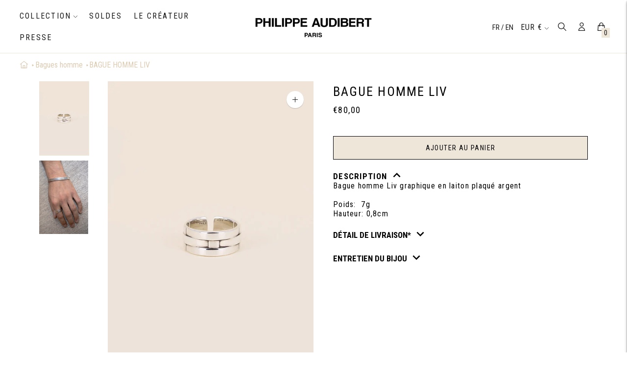

--- FILE ---
content_type: text/javascript; charset=utf-8
request_url: https://www.philippeaudibert.com/products/bgh4400.js
body_size: 213
content:
{"id":6757307220166,"title":"BAGUE HOMME LIV","handle":"bgh4400","description":"\u003cspan\u003eBague homme Liv graphique en laiton plaqué argent\u003c\/span\u003e\u003cbr\u003e\u003cbr\u003ePoids:  7g\u003cbr\u003eHauteur: 0,8cm","published_at":"2021-06-28T11:47:20+02:00","created_at":"2021-06-28T11:47:21+02:00","vendor":"Philippe Audibert","type":"Bagues","tags":["Argenté","Bagues","Graphique","Homme","joor_sync"],"price":8000,"price_min":8000,"price_max":8000,"available":true,"price_varies":false,"compare_at_price":null,"compare_at_price_min":0,"compare_at_price_max":0,"compare_at_price_varies":false,"variants":[{"id":40141631750342,"title":"Default Title","option1":"Default Title","option2":null,"option3":null,"sku":"BGH4400-AR","requires_shipping":true,"taxable":true,"featured_image":null,"available":true,"name":"BAGUE HOMME LIV","public_title":null,"options":["Default Title"],"price":8000,"weight":7,"compare_at_price":null,"inventory_management":"shopify","barcode":"","requires_selling_plan":false,"selling_plan_allocations":[]}],"images":["\/\/cdn.shopify.com\/s\/files\/1\/0561\/6386\/0678\/products\/BGH4400-AR.jpg?v=1636452665","\/\/cdn.shopify.com\/s\/files\/1\/0561\/6386\/0678\/products\/PORTEBH4801-BGH4400AR.jpg?v=1641469719"],"featured_image":"\/\/cdn.shopify.com\/s\/files\/1\/0561\/6386\/0678\/products\/BGH4400-AR.jpg?v=1636452665","options":[{"name":"Title","position":1,"values":["Default Title"]}],"url":"\/products\/bgh4400","media":[{"alt":null,"id":24019373752518,"position":1,"preview_image":{"aspect_ratio":0.667,"height":3000,"width":2000,"src":"https:\/\/cdn.shopify.com\/s\/files\/1\/0561\/6386\/0678\/products\/BGH4400-AR.jpg?v=1636452665"},"aspect_ratio":0.667,"height":3000,"media_type":"image","src":"https:\/\/cdn.shopify.com\/s\/files\/1\/0561\/6386\/0678\/products\/BGH4400-AR.jpg?v=1636452665","width":2000},{"alt":null,"id":24767362564294,"position":2,"preview_image":{"aspect_ratio":0.666,"height":1280,"width":853,"src":"https:\/\/cdn.shopify.com\/s\/files\/1\/0561\/6386\/0678\/products\/PORTEBH4801-BGH4400AR.jpg?v=1641469719"},"aspect_ratio":0.666,"height":1280,"media_type":"image","src":"https:\/\/cdn.shopify.com\/s\/files\/1\/0561\/6386\/0678\/products\/PORTEBH4801-BGH4400AR.jpg?v=1641469719","width":853}],"requires_selling_plan":false,"selling_plan_groups":[]}

--- FILE ---
content_type: text/javascript; charset=utf-8
request_url: https://www.philippeaudibert.com/collections/bagues-hommes/products/bgh4400.js
body_size: 431
content:
{"id":6757307220166,"title":"BAGUE HOMME LIV","handle":"bgh4400","description":"\u003cspan\u003eBague homme Liv graphique en laiton plaqué argent\u003c\/span\u003e\u003cbr\u003e\u003cbr\u003ePoids:  7g\u003cbr\u003eHauteur: 0,8cm","published_at":"2021-06-28T11:47:20+02:00","created_at":"2021-06-28T11:47:21+02:00","vendor":"Philippe Audibert","type":"Bagues","tags":["Argenté","Bagues","Graphique","Homme","joor_sync"],"price":8000,"price_min":8000,"price_max":8000,"available":true,"price_varies":false,"compare_at_price":null,"compare_at_price_min":0,"compare_at_price_max":0,"compare_at_price_varies":false,"variants":[{"id":40141631750342,"title":"Default Title","option1":"Default Title","option2":null,"option3":null,"sku":"BGH4400-AR","requires_shipping":true,"taxable":true,"featured_image":null,"available":true,"name":"BAGUE HOMME LIV","public_title":null,"options":["Default Title"],"price":8000,"weight":7,"compare_at_price":null,"inventory_management":"shopify","barcode":"","requires_selling_plan":false,"selling_plan_allocations":[]}],"images":["\/\/cdn.shopify.com\/s\/files\/1\/0561\/6386\/0678\/products\/BGH4400-AR.jpg?v=1636452665","\/\/cdn.shopify.com\/s\/files\/1\/0561\/6386\/0678\/products\/PORTEBH4801-BGH4400AR.jpg?v=1641469719"],"featured_image":"\/\/cdn.shopify.com\/s\/files\/1\/0561\/6386\/0678\/products\/BGH4400-AR.jpg?v=1636452665","options":[{"name":"Title","position":1,"values":["Default Title"]}],"url":"\/products\/bgh4400","media":[{"alt":null,"id":24019373752518,"position":1,"preview_image":{"aspect_ratio":0.667,"height":3000,"width":2000,"src":"https:\/\/cdn.shopify.com\/s\/files\/1\/0561\/6386\/0678\/products\/BGH4400-AR.jpg?v=1636452665"},"aspect_ratio":0.667,"height":3000,"media_type":"image","src":"https:\/\/cdn.shopify.com\/s\/files\/1\/0561\/6386\/0678\/products\/BGH4400-AR.jpg?v=1636452665","width":2000},{"alt":null,"id":24767362564294,"position":2,"preview_image":{"aspect_ratio":0.666,"height":1280,"width":853,"src":"https:\/\/cdn.shopify.com\/s\/files\/1\/0561\/6386\/0678\/products\/PORTEBH4801-BGH4400AR.jpg?v=1641469719"},"aspect_ratio":0.666,"height":1280,"media_type":"image","src":"https:\/\/cdn.shopify.com\/s\/files\/1\/0561\/6386\/0678\/products\/PORTEBH4801-BGH4400AR.jpg?v=1641469719","width":853}],"requires_selling_plan":false,"selling_plan_groups":[]}